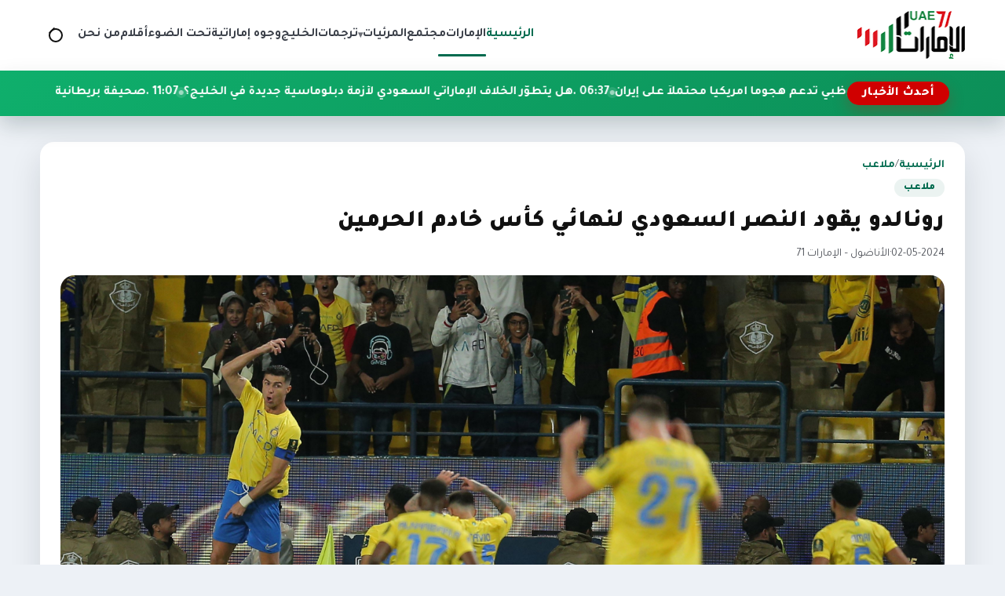

--- FILE ---
content_type: text/html; charset=utf-8
request_url: https://uae71.com/posts/112493
body_size: 8684
content:
<!DOCTYPE html>
<html lang="ar" dir="rtl">
<head>
    <meta charset="utf-8"/>
<meta http-equiv="X-UA-Compatible" content="IE=edge"/>
<meta name="viewport" content="width=device-width, initial-scale=1"/>
<meta name="csrf-token" content="fu1bghilYwUT0RUNax7En3t0G0QHjqRYO0o3b6pX"/>

<link rel="icon" href="https://uae71.com/assets/site/images/logo.png?v=1">
<link rel="icon" type="image/png" sizes="32x32" href="https://uae71.com/assets/site/images/logo.png?v=1">
<link rel="icon" type="image/png" sizes="16x16" href="https://uae71.com/assets/site/images/logo.png?v=1">
<link rel="apple-touch-icon" sizes="180x180" href="https://uae71.com/assets/site/images/logo.png?v=1">
<meta name="theme-color" content="#006a4e">

            <meta property="og:site_name" content="uae71 | الامارات 71">
    <link rel="amphtml" href="https://uae71.com/posts/112493">
    <link rel="canonical" href="https://uae71.com/posts/112493">

    <meta name="twitter:card" content="summary_large_image"/>
    <meta name="twitter:site" content="@UAE71news"/>
    <meta property="og:locale" content="ar_AR"/>
    <meta property="og:title" content="رونالدو يقود النصر السعودي لنهائي كأس خادم الحرمين"/>
    <meta property="og:url" content="https://uae71.com/posts/112493"/>
    <meta property="og:description" content="قاد البرتغالي كريستيانو رونالدو فريقه النصر السعودي للتأهل إلى نهائي كأس خادم الحرمين الشريفين، بالفوز على ضيفه الخليج بثلاثة أهداف لهدف، الأربعاء،"/>
    <meta name="description" content="قاد البرتغالي كريستيانو رونالدو فريقه النصر السعودي للتأهل إلى نهائي كأس خادم الحرمين الشريفين، بالفوز على ضيفه الخليج بثلاثة أهداف لهدف، الأربعاء،"/>
    <meta property="og:image" content="https://uae71.com/File/2018/Images/posts/1008aba789adcf18d3a87d7975fde6a9b1e24ef9"/>
    <meta property="og:image:width" content="700"/>
    <meta property="og:image:height" content="440"/>
    <meta property="og:type" content="article"/>
    <meta property="article:published_time" content="2024-05-02 08:46:17"/>
    <meta property="article:modified_time" content="2024-05-02 08:46:17"/>
    <meta property="og:updated_time" content="2024-05-02 08:46:17"/>
    <title>رونالدو يقود النصر السعودي لنهائي كأس خادم الحرمين</title>
<link rel="preconnect" href="https://fonts.googleapis.com"/>
<link rel="preconnect" href="https://fonts.gstatic.com" crossorigin/>
<link href="https://fonts.googleapis.com/css2?family=Tajawal:wght@400;700;800;900&display=swap" rel="stylesheet"/>
<link rel="stylesheet" href="https://cdn.jsdelivr.net/npm/swiper@11/swiper-bundle.min.css"/>
<link rel="stylesheet" href="https://uae71.com/assets/tailwind/css/main.css?v=21"/>
        <style>
        /* ===== Timeline for article paragraphs (RIGHT SIDE) ===== */
        .article-body {
            position: relative;
            display: grid;
            gap: 18px;
            padding-right: 48px; /* مساحة للتايم لاين يمين */
        }


        /* كل فقرة */
        .article-body p[data-timeline-item] {
            position: relative;
            margin: 0;
            padding-right: 14px;
            line-height: 1.9;
        }

        /* الدوت */
        .article-body p[data-timeline-item]::before {
            content: '';
            width: 11px;
            height: 11px;
            border-radius: 50%;
            position: absolute;
            right: -30px; /* 👈 الدوت يمين الفقرة */
            top: 10px;
            background: #fff;
            border: 2px solid #0faf6c;
            box-shadow: 0 0 0 4px rgba(15, 175, 108, 0.12);
            transition: 200ms ease;
        }

        /* لما الفقرة تتقري */
        .article-body p[data-timeline-item].read::before {
            background: #0c8f58;
            border-color: #0c8f58;
            box-shadow: 0 0 0 4px rgba(12, 143, 88, 0.2);
        }

        /* الخط الصغير بعد الدوت */
        .article-body p[data-timeline-item]:not(:last-of-type)::after {
            content: '';
            position: absolute;
            right: -24px;
            top: 22px;
            width: 2px;
            height: calc(100% + 14px);
            background: rgba(12, 143, 88, 0.18);
        }

        .article-body p[data-timeline-item].read:not(:last-of-type)::after {
            background: linear-gradient(
                    180deg,
                    rgba(12, 143, 88, 0.36) 0%,
                    rgba(12, 143, 88, 0.54) 100%
            );
        }

        @media (max-width: 768px) {
            .article-body p img {
                width: 100% !important;
                height: auto !important;
            }

            .article-body {
                padding-right: 14px;
            }

            .article-body p[data-timeline-item] {
                padding-right: 4px;
            }

            .article-body p[data-timeline-item]::before {
                right: -18px; /* كانت -30px */
                top: 9px;
                width: 9px; /* كانت 11px */
                height: 9px;
                box-shadow: 0 0 0 3px rgba(15, 175, 108, 0.12);
            }

            .article-body p[data-timeline-item]:not(:last-of-type)::after {
                right: -14px; /* كانت -24px */
                top: 20px;
                height: calc(100% + 10px);
            }
        }
    </style>
</head>
<body>
<header class="site-header">
    <nav class="main-nav" aria-label="التنقل الرئيسي">
        <a class="brand" href="https://uae71.com" aria-label="الإمارات71">
            <img src="https://uae71.com/assets/site/images/logo.png?v=1" alt="الإمارات71" width="140" height="60"
                 class="brand__logo"/>
        </a>

        <button class="nav-toggle" type="button" aria-expanded="false" aria-controls="primary-menu">
            <span class="nav-toggle__icon" aria-hidden="true"></span>
            <span class="visually-hidden">تبديل القائمة</span>
        </button>

        <div class="nav-links" id="primary-menu" role="menubar">
            <a href="https://uae71.com" aria-current="page" role="menuitem">الرئيسية</a>
                                            <a role="menuitem"
                   href="https://uae71.com/category/1/الإمارات">الإمارات</a>
                                            <a role="menuitem"
                   href="https://uae71.com/category/7/مجتمع">مجتمع</a>
                                                
                    <div class="nav-item nav-item--has-dropdown" data-dropdown>
                        <button
                                type="button"
                                class="nav-link nav-dropdown-toggle"
                                aria-haspopup="true"
                                aria-expanded="false"
                                data-dropdown-toggle
                        >
                            المرئيات
                            <span class="nav-caret" aria-hidden="true">▾</span>
                        </button>

                        <div class="nav-dropdown" role="menu" aria-label="المرئيات" data-dropdown-menu>
                            <a role="menuitem" class="nav-dropdown__item" href="https://uae71.com/videos?category_id=2">فيديوغراف</a>
                            <a role="menuitem" class="nav-dropdown__item" href="https://uae71.com/videos?category_id=1">وثائقيات
                                الإمارات 71
                            </a>
                        </div>
                    </div>

                                <a role="menuitem"
                   href="https://uae71.com/category/15/ترجمات">ترجمات</a>
                                            <a role="menuitem"
                   href="https://uae71.com/category/2/الخليج">الخليج</a>
                                            <a role="menuitem"
                   href="https://uae71.com/category/14/وجوه إماراتية">وجوه إماراتية</a>
                                            <a role="menuitem"
                   href="https://uae71.com/category/6/تحت الضوء">تحت الضوء</a>
                                            <a role="menuitem"
                   href="https://uae71.com/category/11/أقلام">أقلام</a>
                        <a role="menuitem" href="https://uae71.com/about">من نحن</a>
        </div>

        <!-- ✅ زر أيقونة البحث -->
        <button class="nav-search-toggle"
                type="button"
                data-search-toggle
                aria-label="فتح البحث في الموقع">
            <span class="nav-search-toggle__icon" aria-hidden="true"></span>
            <span class="visually-hidden">بحث</span>
        </button>
    </nav>
    <div class="site-search" data-search-bar>
        <form class="site-search__form" action="https://uae71.com/search" method="get" role="search">
            <label class="visually-hidden" for="site-search-input">ابحث في الإمارات71</label>
            <input id="site-search-input"
                   type="search"
                   name="q"
                   placeholder="ابحث في الإمارات71..."
                   autocomplete="off"/>

            <button class="site-search__submit" type="submit">
                بحث
            </button>

            <button class="site-search__close"
                    type="button"
                    data-search-close
                    aria-label="إغلاق البحث">
                ✕
            </button>
        </form>
    </div>

    <div class="news-ticker" aria-label="أحدث الأخبار" data-news-ticker>
        <div class="news-ticker__inner">
            <span class="news-ticker__label">أحدث الأخبار</span>
            <div class="news-ticker__marquee">
                <div class="news-ticker__content" data-news-ticker-content>
                                                                <a class="news-ticker__item" href="https://uae71.com/posts/120119">
                            <span>07:02 . </span>
                            صحيفة إسرائيلية: أبوظبي تدعم هجوماً أمريكياً محتملاً على إيران
                        </a>
                                            <a class="news-ticker__item" href="https://uae71.com/posts/120118">
                            <span>06:37 . </span>
                            هل يتطوّر الخلاف الإماراتي السعودي لأزمة دبلوماسية جديدة في الخليج؟
                        </a>
                                            <a class="news-ticker__item" href="https://uae71.com/posts/120117">
                            <span>11:07 . </span>
                            صحيفة بريطانية: استمرار تدفق الأسلحة الإماراتية إلى قوات الدعم السريع عبر ليبيا
                        </a>
                                            <a class="news-ticker__item" href="https://uae71.com/posts/120116">
                            <span>02:21 . </span>
                            ألمانيا تشكك في مرونة روسيا خلال محادثات الإمارات
                        </a>
                                            <a class="news-ticker__item" href="https://uae71.com/posts/120115">
                            <span>08:08 . </span>
                            من التحالف الذهبي إلى صِدام حضرموت: عقد التحوّل الأكبر في الخليج
                        </a>
                                            <a class="news-ticker__item" href="https://uae71.com/posts/120114">
                            <span>12:56 . </span>
                            &quot;الوطني الاتحادي&quot; يقترح نظام عمل أكثر مرونة للأمهات المواطنات
                        </a>
                                            <a class="news-ticker__item" href="https://uae71.com/posts/120113">
                            <span>12:48 . </span>
                            رئيس الدولة يلتقي رؤساء الوفود المشاركة في المحادثات الثلاثية
                        </a>
                                            <a class="news-ticker__item" href="https://uae71.com/posts/120112">
                            <span>12:45 . </span>
                            تحليل: مصر توازن علاقاتها بين الرياض وأبوظبي وسط تصاعد التباينات الإقليمية
                        </a>
                                            <a class="news-ticker__item" href="https://uae71.com/posts/120111">
                            <span>12:38 . </span>
                            تلفزيون: مبادرة سعودية أمريكية لإنهاء حرب السودان
                        </a>
                                            <a class="news-ticker__item" href="https://uae71.com/posts/120110">
                            <span>11:43 . </span>
                            شركات طيران فرنسية وبريطانية وهولندية تلغي رحلاتها إلى الإمارات
                        </a>
                                            <a class="news-ticker__item" href="https://uae71.com/posts/120109">
                            <span>11:42 . </span>
                            تكدس سكني مخالف في دبي يثير انتقادات حول ضعف تطبيق قانون المساكن المشتركة
                        </a>
                                            <a class="news-ticker__item" href="https://uae71.com/posts/120107">
                            <span>07:43 . </span>
                            دبلوماسي أمريكي: الأزمة &quot;السعودية-الإماراتية&quot; أعمق من خلاف قطر وقد يستغرق حلّها وقتًا أطول
                        </a>
                                            <a class="news-ticker__item" href="https://uae71.com/posts/120108">
                            <span>07:40 . </span>
                            على وقع تصاعد التوترات.. بريطانيا تعزّز حضورها العسكري في الخليج بإرسال مقاتلات إلى قطر
                        </a>
                                            <a class="news-ticker__item" href="https://uae71.com/posts/120106">
                            <span>01:01 . </span>
                            الصومال: إنهاء الاتفاقيات مع الإمارات جاء على خلفية انتهاكات تمس السيادة
                        </a>
                                            <a class="news-ticker__item" href="https://uae71.com/posts/120105">
                            <span>12:59 . </span>
                            أبوظبي تستضيف محادثات ثلاثية حول أوكرانيا
                        </a>
                                            <a class="news-ticker__item" href="https://uae71.com/posts/120104">
                            <span>11:27 . </span>
                            عقب تحليل نتائج الفصل الدراسي الأول.. خطط دعم أكاديمية لرفع تحصيل الطلبة المتعثرين في المدارس
                        </a>
                                    </div>
            </div>
        </div>
    </div>
    <div class="nav-overlay" hidden></div>
</header><main>
        
    <article class="article-layout" itemscope itemtype="https://schema.org/NewsArticle">

        
        <header class="article-header">
            <div class="page-hero__breadcrumb">
                <a href="https://uae71.com">الرئيسية</a>
                <span>/</span>
                <a href="https://uae71.com/category/5/ملاعب">ملاعب</a>
            </div>

            <span class="article-category" itemprop="articleSection">ملاعب</span>

            <h1 class="article-title" itemprop="headline">
                رونالدو يقود النصر السعودي لنهائي كأس خادم الحرمين
            </h1>

            <div class="article-meta">
                                    <span itemprop="datePublished" content="2024-05-02">02-05-2024</span>
                
                <span>·</span>

                                    <span>الأناضول – الإمارات 71</span>
                            </div>

            
                    </header>

        
        <figure class="article-figure">
            <img src="https://uae71.com/File/2018/Images/posts/1008aba789adcf18d3a87d7975fde6a9b1e24ef9" alt="رونالدو يقود النصر السعودي لنهائي كأس خادم الحرمين" itemprop="image"
                 loading="lazy">
                    </figure>

        
        <div class="article-body" itemprop="articleBody">
            <p>قاد البرتغالي كريستيانو رونالدو فريقه النصر السعودي للتأهل إلى نهائي كأس خادم الحرمين الشريفين، بالفوز على ضيفه الخليج بثلاثة أهداف لهدف، الأربعاء، على ملعب &quot;الأول بارك&quot;، ضمن الدور نصف النهائي.</p>

<p>ونجح الدولي البرتغالي في تقمص دور البطولة خلال اللقاء بعد ما سجل هدفين في الدقيقتين 17، و57، في حين تكفل زميله السنغالي ساديو ماني بتسجيل الهدف الثالث في الدقيقة 37 من ركلة جزاء، وقلص فواز عوض الفارق للخليج في الدقيقة 82.</p>

<p>وواصل &quot;صاروخ ماديرا&quot; توهجه في الملاعب السعودية منذ انضمامه للنصر في نهاية ديسمبر 2022، حيث نجح في تسجيل 58 هدفا في 63 مباراة في جميع المسابقات.</p>

<p>وضرب النصر، بهذا الفوز، موعدا في النهائي أمام غريمه الهلال، وصيف الفيحاء بطل الموسم الماضي، المتأهل على حساب الاتحاد بهدفين لهدف.</p>
        </div>

        
        <footer class="article-footer">

            <div class="article-share">
                <span class="share-label">مشاركة الخبر</span>

                <div class="share-buttons">
                    <a class="share-button share-button--facebook" target="_blank" rel="noopener"
                       href="https://www.facebook.com/sharer/sharer.php?u=https://uae71.com/posts/112493" aria-label="مشاركة على فيسبوك">
                        <svg viewBox="0 0 24 24" aria-hidden="true">
                            <path fill="currentColor"
                                  d="M22 12a10 10 0 1 0-11.5 9.87v-6.99h-2.4V12h2.4V9.8c0-2.37 1.42-3.68 3.6-3.68 1.04 0 2.13.19 2.13.19v2.34h-1.2c-1.18 0-1.55.73-1.55 1.48V12h2.64l-.42 2.88h-2.22v6.99A10 10 0 0 0 22 12Z"/>
                        </svg>
                        فيسبوك
                    </a>

                    <a class="share-button share-button--x" target="_blank" rel="noopener"
                       href="https://twitter.com/intent/tweet?text=%D8%B1%D9%88%D9%86%D8%A7%D9%84%D8%AF%D9%88+%D9%8A%D9%82%D9%88%D8%AF+%D8%A7%D9%84%D9%86%D8%B5%D8%B1+%D8%A7%D9%84%D8%B3%D8%B9%D9%88%D8%AF%D9%8A+%D9%84%D9%86%D9%87%D8%A7%D8%A6%D9%8A+%D9%83%D8%A3%D8%B3+%D8%AE%D8%A7%D8%AF%D9%85+%D8%A7%D9%84%D8%AD%D8%B1%D9%85%D9%8A%D9%86&amp;url=https://uae71.com/posts/112493" aria-label="مشاركة على إكس">
                        <svg viewBox="0 0 24 24" aria-hidden="true">
                            <path fill="currentColor"
                                  d="M4 4h3l4.46 5.84L16.54 4H20l-6.74 8.05L20 20h-3l-4.9-6.18L6.9 20H4l7-8.32L4 4Z"/>
                        </svg>
                        إكس
                    </a>

                    <a class="share-button share-button--whatsapp" target="_blank" rel="noopener"
                       href="https://wa.me/?text=https://uae71.com/posts/112493" aria-label="مشاركة على واتساب">
                        <svg viewBox="0 0 24 24" aria-hidden="true">
                            <path fill="currentColor"
                                  d="M12.01 2C6.49 2 2 6.26 2 11.78c0 1.85.5 3.58 1.37 5.08L2 22l5.32-1.35a10 10 0 0 0 4.69 1.14h.01c5.52 0 10-4.26 10-9.78C22.03 6.26 17.54 2 12.01 2Zm5.32 13.62c-.22.63-1.3 1.2-1.8 1.26-.46.05-1.04.07-1.68-.11-.39-.12-.89-.29-1.53-.58-2.7-1.18-4.45-3.93-4.59-4.11-.13-.18-1.1-1.46-1.05-2.79.03-.74.44-1.5 1.2-1.94.3-.18.72-.26 1.2-.26.15 0 .29 0 .41.01.36.02.55.04.79.61.3.72.98 2.49 1.06 2.67.08.18.13.38.02.61-.11.24-.17.38-.33.58-.16.2-.35.45-.5.6-.17.17-.35.35-.15.67.2.32.9 1.45 1.94 2.34 1.33 1.15 2.45 1.51 2.83 1.67.29.12.62.09.83-.14.26-.28.58-.74.91-1.2.23-.33.52-.37.83-.25.3.12 1.91.9 2.24 1.07.33.17.55.25.63.39.08.14.08.8-.14 1.43Z"/>
                        </svg>
                        واتساب
                    </a>

                    <a class="share-button" target="_blank" rel="noopener"
                       href="https://uae71.com/pdf/112493" aria-label="تحميل PDF">
                        <svg viewBox="0 0 24 24" aria-hidden="true">
                            <path fill="currentColor"
                                  d="M6 2h9l5 5v15a2 2 0 0 1-2 2H6a2 2 0 0 1-2-2V4a2 2 0 0 1 2-2Zm8 1.5V8h4.5L14 3.5Z"/>
                        </svg>
                        PDF
                    </a>
                </div>
            </div>

            <div class="tag-chips" aria-label="التنقل بين الأخبار">
                                    <a class="tag-chip" href="https://uae71.com/posts/112492">‹ السابق</a>
                
                                    <a class="tag-chip" href="https://uae71.com/posts/112508">التالي ›</a>
                            </div>
        </footer>
    </article>

    
            <section class="related-block" aria-labelledby="related-category">
            <div class="related-block__header">
                <h2 class="related-block__title" id="related-category">مواضيع ذات صلة</h2>
                <a class="tag-chip" href="https://uae71.com/category/5/ملاعب">المزيد من القسم</a>
            </div>

            <div class="news-grid">
                                    <article class="news-card">
                        <a class="news-card__link" href="https://uae71.com/posts/116969" title="&quot;الأبيض&quot; يخسر أمام نظيره العماني ويودع بطولة &quot;خليجي قدامى اللاعبين&quot;">
                            <div class="news-card__image">
                                <img src="https://uae71.com/File/2018/Images/posts/6ecbb0a4856e31106dfc888c5cfbf817e327d162" alt="&quot;الأبيض&quot; يخسر أمام نظيره العماني ويودع بطولة &quot;خليجي قدامى اللاعبين&quot;"
                                     loading="lazy"/>
                            </div>
                            <div class="news-card__body">
                                <h3 class="news-card__title">&quot;الأبيض&quot; يخسر أمام نظيره العماني ويودع بطولة &quot;خليجي قدامى اللاعبين&quot;</h3>
                                <div class="card-meta">
                                    <span>25 | فبراير 2025</span>
                                                                            <span class="card-meta__tag"
                                                                                      >
                                            مجتمع
                                        </span>
                                                                    </div>
                            </div>
                        </a>
                    </article>
                                    <article class="news-card">
                        <a class="news-card__link" href="https://uae71.com/posts/116946" title="كلاسيكو السعودية.. بنزيما يقود الاتحاد إلى قهر غريمه الهلال حامل اللقب">
                            <div class="news-card__image">
                                <img src="https://uae71.com/File/2018/Images/posts/b31a9379197d06cc144e4bf745bbcf7ce2c5197d" alt="كلاسيكو السعودية.. بنزيما يقود الاتحاد إلى قهر غريمه الهلال حامل اللقب"
                                     loading="lazy"/>
                            </div>
                            <div class="news-card__body">
                                <h3 class="news-card__title">كلاسيكو السعودية.. بنزيما يقود الاتحاد إلى قهر غريمه الهلال حامل اللقب</h3>
                                <div class="card-meta">
                                    <span>23 | فبراير 2025</span>
                                                                            <span class="card-meta__tag"
                                                                                                style="--tag-color: #d34c16;"
                                                                                      >
                                            ملاعب
                                        </span>
                                                                    </div>
                            </div>
                        </a>
                    </article>
                                    <article class="news-card">
                        <a class="news-card__link" href="https://uae71.com/posts/116580" title="الهلال السعودي يفسخ تعاقده مع البرازيلي نيمار بالتراضي">
                            <div class="news-card__image">
                                <img src="https://uae71.com/File/2018/Images/posts/83c2003f1d9f658d73a1535684a87114d98cf7d7" alt="الهلال السعودي يفسخ تعاقده مع البرازيلي نيمار بالتراضي"
                                     loading="lazy"/>
                            </div>
                            <div class="news-card__body">
                                <h3 class="news-card__title">الهلال السعودي يفسخ تعاقده مع البرازيلي نيمار بالتراضي</h3>
                                <div class="card-meta">
                                    <span>28 | يناير 2025</span>
                                                                            <span class="card-meta__tag"
                                                                                                style="--tag-color: #d34c16;"
                                                                                      >
                                            ملاعب
                                        </span>
                                                                    </div>
                            </div>
                        </a>
                    </article>
                                    <article class="news-card">
                        <a class="news-card__link" href="https://uae71.com/posts/116414" title="شباب الأهلي يهزم الريان القطري ويتوج بدرع التحدي">
                            <div class="news-card__image">
                                <img src="https://uae71.com/File/2018/Images/posts/348ca6d0bb91e569b29aa10c490df90b9e3c0911" alt="شباب الأهلي يهزم الريان القطري ويتوج بدرع التحدي"
                                     loading="lazy"/>
                            </div>
                            <div class="news-card__body">
                                <h3 class="news-card__title">شباب الأهلي يهزم الريان القطري ويتوج بدرع التحدي</h3>
                                <div class="card-meta">
                                    <span>17 | يناير 2025</span>
                                                                            <span class="card-meta__tag"
                                                                                                style="--tag-color: #d34c16;"
                                                                                      >
                                            ملاعب
                                        </span>
                                                                    </div>
                            </div>
                        </a>
                    </article>
                            </div>
        </section>
    
</main>
<footer class="site-footer">
    <div class="footer-inner">
        <div class="footer-brand">
            <img src="https://uae71.com/assets/site/images/logo.png" alt="شعار الإمارات71" class="footer-brand__logo"
                 loading="lazy"/>
            <p class="footer-brand__text">
                موقع الامارات 71 الاخباري
            </p>
            <div class="footer-social">
                <div class="footer-social">
                                            <a href="https://www.youtube.com/user/TheEmirates71" aria-label="icon-youtube" target="_blank" rel="noopener">
                            
                                                                                                                                        <svg width="18" height="18" viewBox="0 0 24 24" aria-hidden="true">
                                            <path fill="currentColor"
                                                  d="M21.6 7.2a2.5 2.5 0 0 0-1.75-1.76C18.25 5 12 5 12 5s-6.25 0-7.85.44A2.5 2.5 0 0 0 2.4 7.2 26.3 26.3 0 0 0 2 12a26.3 26.3 0 0 0 .4 4.8 2.5 2.5 0 0 0 1.75 1.76C5.75 19 12 19 12 19s6.25 0 7.85-.44A2.5 2.5 0 0 0 21.6 16.8 26.3 26.3 0 0 0 22 12a26.3 26.3 0 0 0-.4-4.8ZM10 15.3V8.7L15.2 12Z"/>
                                        </svg>
                                                                                            </a>
                                            <a href="https://twitter.com/UAE71news" aria-label="icon-twitter" target="_blank" rel="noopener">
                            
                                                                                                    <svg width="18" height="18" viewBox="0 0 24 24" aria-hidden="true">
                                            <path fill="currentColor"
                                                  d="M4 4h3l4.46 5.84L16.54 4H20l-6.74 8.05L20 20h-3l-4.9-6.18L6.9 20H4l7-8.32L4 4Z"/>
                                        </svg>
                                                                                            </a>
                                            <a href="https://www.facebook.com/UAE71news" aria-label="icon-facebook" target="_blank" rel="noopener">
                            
                                                                                                                                        <svg width="18" height="18" viewBox="0 0 24 24" aria-hidden="true">
                                            <path fill="currentColor"
                                                  d="M22 12a10 10 0 1 0-11.5 9.87v-6.99h-2.4V12h2.4V9.8c0-2.37 1.42-3.68 3.6-3.68 1.04 0 2.13.19 2.13.19v2.34h-1.2c-1.18 0-1.55.73-1.55 1.48V12h2.64l-.42 2.88h-2.22v6.99A10 10 0 0 0 22 12Z"/>
                                        </svg>
                                                                                            </a>
                                    </div>
            </div>
        </div>
        
        <div class="footer-columns">
            
                            <div class="footer-column">
                    <ul>
                                                    <li>
                                <a href="https://uae71.com" title="الرئيسية">
                                    الرئيسية
                                </a>
                            </li>
                                                    <li>
                                <a href="https://uae71.com/category/1/الإمارات" title="الإمارات">
                                    الإمارات
                                </a>
                            </li>
                                                    <li>
                                <a href="https://uae71.com/category/7/مجتمع" title="مجتمع">
                                    مجتمع
                                </a>
                            </li>
                                                    <li>
                                <a href="https://uae71.com/videos?category_id=2" title="فيديوغراف">
                                    فيديوغراف
                                </a>
                            </li>
                                            </ul>
                </div>
                            <div class="footer-column">
                    <ul>
                                                    <li>
                                <a href="https://uae71.com/videos?category_id=1" title="وثائقيات الإمارات 71">
                                    وثائقيات الإمارات 71
                                </a>
                            </li>
                                                    <li>
                                <a href="https://uae71.com/category/15/ترجمات" title="ترجمات">
                                    ترجمات
                                </a>
                            </li>
                                                    <li>
                                <a href="https://uae71.com/category/2/الخليج" title="الخليج">
                                    الخليج
                                </a>
                            </li>
                                                    <li>
                                <a href="https://uae71.com/category/14/وجوه إماراتية" title="وجوه إماراتية">
                                    وجوه إماراتية
                                </a>
                            </li>
                                            </ul>
                </div>
                            <div class="footer-column">
                    <ul>
                                                    <li>
                                <a href="https://uae71.com/category/6/تحت الضوء" title="تحت الضوء">
                                    تحت الضوء
                                </a>
                            </li>
                                                    <li>
                                <a href="https://uae71.com/category/11/أقلام" title="أقلام">
                                    أقلام
                                </a>
                            </li>
                                                    <li>
                                <a href="https://uae71.com/about" title="من نحن">
                                    من نحن
                                </a>
                            </li>
                                            </ul>
                </div>
            
        </div>
    </div>
    <div class="footer-bottom">جميع الحقوق محفوظة © الإمارات71 2026.</div>
</footer>

<script src="https://cdn.jsdelivr.net/npm/swiper@11/swiper-bundle.min.js"></script>
<script src="https://uae71.com/assets/tailwind/js/main.js?v=3"></script>
<script>
    document.addEventListener('DOMContentLoaded', function () {
        const searchToggle = document.querySelector('[data-search-toggle]');
        const searchBar = document.querySelector('[data-search-bar]');
        const searchInput = searchBar ? searchBar.querySelector('input[type="search"]') : null;
        const searchClose = searchBar ? searchBar.querySelector('[data-search-close]') : null;

        if (!searchToggle || !searchBar) {
            return;
        }

        function openSearch() {
            searchBar.classList.add('is-open');
            searchToggle.classList.add('nav-search-toggle--active');
            if (searchInput) {
                setTimeout(() => searchInput.focus(), 150);
            }
        }

        function closeSearch() {
            searchBar.classList.remove('is-open');
            searchToggle.classList.remove('nav-search-toggle--active');
        }

        function toggleSearch() {
            if (searchBar.classList.contains('is-open')) {
                closeSearch();
            } else {
                openSearch();
            }
        }

        searchToggle.addEventListener('click', toggleSearch);

        if (searchClose) {
            searchClose.addEventListener('click', closeSearch);
        }

        // إغلاق بالـ Escape
        document.addEventListener('keydown', function (e) {
            if (e.key === 'Escape' || e.key === 'Esc') {
                closeSearch();
            }
        });
        const dropdowns = document.querySelectorAll('[data-dropdown]');

        function closeAll(except = null) {
            dropdowns.forEach(dd => {
                if (dd !== except) {
                    dd.classList.remove('is-open');
                    const btn = dd.querySelector('[data-dropdown-toggle]');
                    if (btn) btn.setAttribute('aria-expanded', 'false');
                }
            });
        }

        dropdowns.forEach(dd => {
            const btn = dd.querySelector('[data-dropdown-toggle]');
            const menu = dd.querySelector('[data-dropdown-menu]');
            if (!btn || !menu) return;

            btn.addEventListener('click', (e) => {
                // في الديسكتوب هيفتح بالهوفر أصلاً، لكن الكليك مش مشكلة
                e.preventDefault();
                const isOpen = dd.classList.contains('is-open');
                closeAll(dd);
                dd.classList.toggle('is-open', !isOpen);
                btn.setAttribute('aria-expanded', String(!isOpen));
            });
        });

        // close on outside click
        document.addEventListener('click', (e) => {
            const inside = e.target.closest('[data-dropdown]');
            if (!inside) closeAll();
        });

        // close on ESC
        document.addEventListener('keydown', (e) => {
            if (e.key === 'Escape') closeAll();
        });
    });
</script>
<script async src="https://www.googletagmanager.com/gtag/js?id=UA-173222210-1"></script>

<script>
    <!-- Global site tag (gtag.js) - Google Analytics -->
    window.dataLayer = window.dataLayer || [];

    function gtag() {
        dataLayer.push(arguments);
    }

    gtag('js', new Date());
    gtag('config', 'UA-173222210-1');
</script>    <script>
        document.addEventListener('DOMContentLoaded', function () {
            const body = document.querySelector('.article-body');
            if (!body) return;

            // 1) خلي كل الفقرات عناصر timeline
            const paras = Array.from(body.querySelectorAll('p'))
                .filter(p => p.textContent.trim().length > 0);

            paras.forEach(p => p.setAttribute('data-timeline-item', '1'));

            // 2) Observer: لما الفقرة تظهر في الشاشة تعتبر "مقروءة"
            const observer = new IntersectionObserver((entries) => {
                entries.forEach(entry => {
                    if (entry.isIntersecting) {
                        entry.target.classList.add('read');
                        observer.unobserve(entry.target); // مرة واحدة فقط
                    }
                });
            }, {
                root: null,
                threshold: 0.55, // عدّلها لو بدك أسرع/أبطأ
                rootMargin: '0px 0px -20% 0px'
            });

            paras.forEach(p => observer.observe(p));
        });
    </script>

<script defer src="https://static.cloudflareinsights.com/beacon.min.js/vcd15cbe7772f49c399c6a5babf22c1241717689176015" integrity="sha512-ZpsOmlRQV6y907TI0dKBHq9Md29nnaEIPlkf84rnaERnq6zvWvPUqr2ft8M1aS28oN72PdrCzSjY4U6VaAw1EQ==" data-cf-beacon='{"version":"2024.11.0","token":"d29f96ecf40447d7b12e4c6f89347ec6","r":1,"server_timing":{"name":{"cfCacheStatus":true,"cfEdge":true,"cfExtPri":true,"cfL4":true,"cfOrigin":true,"cfSpeedBrain":true},"location_startswith":null}}' crossorigin="anonymous"></script>
</body>
</html>